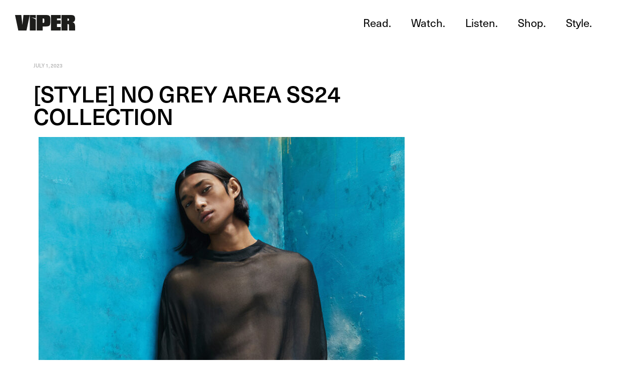

--- FILE ---
content_type: text/html; charset=utf-8
request_url: https://www.google.com/recaptcha/api2/aframe
body_size: 269
content:
<!DOCTYPE HTML><html><head><meta http-equiv="content-type" content="text/html; charset=UTF-8"></head><body><script nonce="8cBznu43jMhGP-U6MfOVnQ">/** Anti-fraud and anti-abuse applications only. See google.com/recaptcha */ try{var clients={'sodar':'https://pagead2.googlesyndication.com/pagead/sodar?'};window.addEventListener("message",function(a){try{if(a.source===window.parent){var b=JSON.parse(a.data);var c=clients[b['id']];if(c){var d=document.createElement('img');d.src=c+b['params']+'&rc='+(localStorage.getItem("rc::a")?sessionStorage.getItem("rc::b"):"");window.document.body.appendChild(d);sessionStorage.setItem("rc::e",parseInt(sessionStorage.getItem("rc::e")||0)+1);localStorage.setItem("rc::h",'1767144953827');}}}catch(b){}});window.parent.postMessage("_grecaptcha_ready", "*");}catch(b){}</script></body></html>

--- FILE ---
content_type: text/css
request_url: https://www.vipermag.com/wp-content/uploads/elementor/css/post-37845.css?ver=1766051690
body_size: 565
content:
.elementor-37845 .elementor-element.elementor-element-16b8f42{--spacer-size:50px;}.elementor-37845 .elementor-element.elementor-element-c213299:not(.elementor-motion-effects-element-type-background), .elementor-37845 .elementor-element.elementor-element-c213299 > .elementor-motion-effects-container > .elementor-motion-effects-layer{background-color:#000000;}.elementor-37845 .elementor-element.elementor-element-c213299{transition:background 0.3s, border 0.3s, border-radius 0.3s, box-shadow 0.3s;}.elementor-37845 .elementor-element.elementor-element-c213299 > .elementor-background-overlay{transition:background 0.3s, border-radius 0.3s, opacity 0.3s;}.elementor-bc-flex-widget .elementor-37845 .elementor-element.elementor-element-fb67203.elementor-column .elementor-widget-wrap{align-items:center;}.elementor-37845 .elementor-element.elementor-element-fb67203.elementor-column.elementor-element[data-element_type="column"] > .elementor-widget-wrap.elementor-element-populated{align-content:center;align-items:center;}.elementor-37845 .elementor-element.elementor-element-60d5301 > .elementor-widget-container{margin:0px 0px -14px 0px;padding:0px 0px 0px 0px;}.elementor-37845 .elementor-element.elementor-element-60d5301{column-gap:0px;text-align:left;font-size:11px;line-height:1.5em;color:#C3C3C3;}.elementor-bc-flex-widget .elementor-37845 .elementor-element.elementor-element-04053d0.elementor-column .elementor-widget-wrap{align-items:center;}.elementor-37845 .elementor-element.elementor-element-04053d0.elementor-column.elementor-element[data-element_type="column"] > .elementor-widget-wrap.elementor-element-populated{align-content:center;align-items:center;}.elementor-37845 .elementor-element.elementor-element-40e0218 .elementor-nav-menu .elementor-item{font-size:11px;}.elementor-37845 .elementor-element.elementor-element-40e0218 .elementor-nav-menu--main .elementor-item{color:#C3C3C3;fill:#C3C3C3;padding-left:15px;padding-right:15px;padding-top:5px;padding-bottom:5px;}.elementor-37845 .elementor-element.elementor-element-40e0218 .e--pointer-framed .elementor-item:before{border-width:1px;}.elementor-37845 .elementor-element.elementor-element-40e0218 .e--pointer-framed.e--animation-draw .elementor-item:before{border-width:0 0 1px 1px;}.elementor-37845 .elementor-element.elementor-element-40e0218 .e--pointer-framed.e--animation-draw .elementor-item:after{border-width:1px 1px 0 0;}.elementor-37845 .elementor-element.elementor-element-40e0218 .e--pointer-framed.e--animation-corners .elementor-item:before{border-width:1px 0 0 1px;}.elementor-37845 .elementor-element.elementor-element-40e0218 .e--pointer-framed.e--animation-corners .elementor-item:after{border-width:0 1px 1px 0;}.elementor-37845 .elementor-element.elementor-element-40e0218 .e--pointer-underline .elementor-item:after,
					 .elementor-37845 .elementor-element.elementor-element-40e0218 .e--pointer-overline .elementor-item:before,
					 .elementor-37845 .elementor-element.elementor-element-40e0218 .e--pointer-double-line .elementor-item:before,
					 .elementor-37845 .elementor-element.elementor-element-40e0218 .e--pointer-double-line .elementor-item:after{height:1px;}.elementor-bc-flex-widget .elementor-37845 .elementor-element.elementor-element-3936f9a.elementor-column .elementor-widget-wrap{align-items:center;}.elementor-37845 .elementor-element.elementor-element-3936f9a.elementor-column.elementor-element[data-element_type="column"] > .elementor-widget-wrap.elementor-element-populated{align-content:center;align-items:center;}.elementor-37845 .elementor-element.elementor-element-36f9cc8{--grid-template-columns:repeat(0, auto);--icon-size:17px;--grid-column-gap:5px;--grid-row-gap:0px;}.elementor-37845 .elementor-element.elementor-element-36f9cc8 .elementor-widget-container{text-align:right;}.elementor-37845 .elementor-element.elementor-element-36f9cc8 .elementor-social-icon{background-color:#02010100;--icon-padding:0.1em;}.elementor-37845 .elementor-element.elementor-element-36f9cc8 .elementor-social-icon i{color:#E4E4E4;}.elementor-37845 .elementor-element.elementor-element-36f9cc8 .elementor-social-icon svg{fill:#E4E4E4;}.elementor-theme-builder-content-area{height:400px;}.elementor-location-header:before, .elementor-location-footer:before{content:"";display:table;clear:both;}@media(max-width:767px){.elementor-37845 .elementor-element.elementor-element-36f9cc8{--grid-template-columns:repeat(1, auto);}.elementor-37845 .elementor-element.elementor-element-36f9cc8 .elementor-widget-container{text-align:left;}}@media(min-width:768px){.elementor-37845 .elementor-element.elementor-element-fb67203{width:18%;}.elementor-37845 .elementor-element.elementor-element-04053d0{width:48.333%;}}@media(max-width:1024px) and (min-width:768px){.elementor-37845 .elementor-element.elementor-element-fb67203{width:33%;}.elementor-37845 .elementor-element.elementor-element-04053d0{width:45%;}.elementor-37845 .elementor-element.elementor-element-3936f9a{width:22%;}}

--- FILE ---
content_type: text/css
request_url: https://www.vipermag.com/wp-content/uploads/elementor/css/post-37785.css?ver=1766051811
body_size: 396
content:
.elementor-37785 .elementor-element.elementor-element-02e12f2 > .elementor-container{max-width:1200px;}.elementor-37785 .elementor-element.elementor-element-02e12f2 .elementor-column-gap-custom .elementor-column > .elementor-element-populated{padding:27px;}.elementor-37785 .elementor-element.elementor-element-a8d5098 .elementor-icon-list-icon i{color:#B1B1B1;font-size:11px;}.elementor-37785 .elementor-element.elementor-element-a8d5098 .elementor-icon-list-icon svg{fill:#B1B1B1;--e-icon-list-icon-size:11px;}.elementor-37785 .elementor-element.elementor-element-a8d5098 .elementor-icon-list-icon{width:11px;}.elementor-37785 .elementor-element.elementor-element-a8d5098 .elementor-icon-list-text, .elementor-37785 .elementor-element.elementor-element-a8d5098 .elementor-icon-list-text a{color:#B1B1B1;}.elementor-37785 .elementor-element.elementor-element-a8d5098 .elementor-icon-list-item{font-family:"neue-haas-unica", Sans-serif;font-size:10px;font-weight:500;text-transform:uppercase;}.elementor-37785 .elementor-element.elementor-element-d7ff9d7{text-align:center;}.elementor-37785 .elementor-element.elementor-element-e355af4{--spacer-size:50px;}.elementor-37785 .elementor-element.elementor-element-9ff711e .elementor-heading-title{text-transform:uppercase;}.elementor-37785 .elementor-element.elementor-element-5d40ade{--grid-row-gap:35px;--grid-column-gap:30px;}.elementor-37785 .elementor-element.elementor-element-5d40ade .elementor-posts-container .elementor-post__thumbnail{padding-bottom:calc( 0.66 * 100% );}.elementor-37785 .elementor-element.elementor-element-5d40ade:after{content:"0.66";}.elementor-37785 .elementor-element.elementor-element-5d40ade .elementor-post__thumbnail__link{width:100%;}.elementor-37785 .elementor-element.elementor-element-5d40ade .elementor-post__meta-data span + span:before{content:"///";}.elementor-37785 .elementor-element.elementor-element-5d40ade.elementor-posts--thumbnail-left .elementor-post__thumbnail__link{margin-right:20px;}.elementor-37785 .elementor-element.elementor-element-5d40ade.elementor-posts--thumbnail-right .elementor-post__thumbnail__link{margin-left:20px;}.elementor-37785 .elementor-element.elementor-element-5d40ade.elementor-posts--thumbnail-top .elementor-post__thumbnail__link{margin-bottom:20px;}.elementor-37785 .elementor-element.elementor-element-5d40ade .elementor-post__title{margin-bottom:9px;}.elementor-37785 .elementor-element.elementor-element-5d40ade .elementor-post__meta-data{color:#B1B1B1;font-size:10px;text-transform:uppercase;}body.elementor-page-37785:not(.elementor-motion-effects-element-type-background), body.elementor-page-37785 > .elementor-motion-effects-container > .elementor-motion-effects-layer{background-color:#FFFFFF;}@media(max-width:767px){.elementor-37785 .elementor-element.elementor-element-5d40ade .elementor-posts-container .elementor-post__thumbnail{padding-bottom:calc( 0.5 * 100% );}.elementor-37785 .elementor-element.elementor-element-5d40ade:after{content:"0.5";}.elementor-37785 .elementor-element.elementor-element-5d40ade .elementor-post__thumbnail__link{width:100%;}}@media(min-width:768px){.elementor-37785 .elementor-element.elementor-element-7deefe1{width:67%;}.elementor-37785 .elementor-element.elementor-element-633aa5c{width:33%;}}

--- FILE ---
content_type: text/css
request_url: https://www.vipermag.com/wp-content/uploads/elementor/css/post-37981.css?ver=1766051664
body_size: 640
content:
.elementor-37981 .elementor-element.elementor-element-b86ba73{--spacer-size:50px;}.elementor-37981 .elementor-element.elementor-element-9335486{--spacer-size:50px;}.elementor-37981 .elementor-element.elementor-element-ebb7946{text-align:center;font-weight:500;}.elementor-37981 .elementor-element.elementor-global-37939 .elementor-field-group{padding-right:calc( 10px/2 );padding-left:calc( 10px/2 );margin-bottom:10px;}.elementor-37981 .elementor-element.elementor-global-37939 .elementor-form-fields-wrapper{margin-left:calc( -10px/2 );margin-right:calc( -10px/2 );margin-bottom:-10px;}.elementor-37981 .elementor-element.elementor-global-37939 .elementor-field-group.recaptcha_v3-bottomleft, .elementor-37981 .elementor-element.elementor-global-37939 .elementor-field-group.recaptcha_v3-bottomright{margin-bottom:0;}body.rtl .elementor-37981 .elementor-element.elementor-global-37939 .elementor-labels-inline .elementor-field-group > label{padding-left:0px;}body:not(.rtl) .elementor-37981 .elementor-element.elementor-global-37939 .elementor-labels-inline .elementor-field-group > label{padding-right:0px;}body .elementor-37981 .elementor-element.elementor-global-37939 .elementor-labels-above .elementor-field-group > label{padding-bottom:0px;}.elementor-37981 .elementor-element.elementor-global-37939 .elementor-field-type-html{padding-bottom:0px;}.elementor-37981 .elementor-element.elementor-global-37939 .elementor-field-group .elementor-field:not(.elementor-select-wrapper){background-color:#ffffff;}.elementor-37981 .elementor-element.elementor-global-37939 .elementor-field-group .elementor-select-wrapper select{background-color:#ffffff;}.elementor-37981 .elementor-element.elementor-global-37939 .e-form__buttons__wrapper__button-next{background-color:#A8A8A8;color:#ffffff;}.elementor-37981 .elementor-element.elementor-global-37939 .elementor-button[type="submit"]{background-color:#A8A8A8;color:#ffffff;}.elementor-37981 .elementor-element.elementor-global-37939 .elementor-button[type="submit"] svg *{fill:#ffffff;}.elementor-37981 .elementor-element.elementor-global-37939 .e-form__buttons__wrapper__button-previous{color:#ffffff;}.elementor-37981 .elementor-element.elementor-global-37939 .e-form__buttons__wrapper__button-next:hover{background-color:#FFFFFF;color:#A8A8A8;}.elementor-37981 .elementor-element.elementor-global-37939 .elementor-button[type="submit"]:hover{background-color:#FFFFFF;color:#A8A8A8;}.elementor-37981 .elementor-element.elementor-global-37939 .elementor-button[type="submit"]:hover svg *{fill:#A8A8A8;}.elementor-37981 .elementor-element.elementor-global-37939 .e-form__buttons__wrapper__button-previous:hover{color:#ffffff;}.elementor-37981 .elementor-element.elementor-global-37939{--e-form-steps-indicators-spacing:20px;--e-form-steps-indicator-padding:30px;--e-form-steps-indicator-inactive-secondary-color:#ffffff;--e-form-steps-indicator-active-secondary-color:#ffffff;--e-form-steps-indicator-completed-secondary-color:#ffffff;--e-form-steps-divider-width:1px;--e-form-steps-divider-gap:10px;}.elementor-37981 .elementor-element.elementor-element-f19896e{--spacer-size:50px;}.elementor-37981 .elementor-element.elementor-global-37993 .elementor-heading-title{text-transform:uppercase;}.elementor-37981 .elementor-element.elementor-global-37987{--grid-row-gap:35px;--grid-column-gap:30px;}.elementor-37981 .elementor-element.elementor-global-37987 .elementor-posts-container .elementor-post__thumbnail{padding-bottom:calc( 0.66 * 100% );}.elementor-37981 .elementor-element.elementor-global-37987:after{content:"0.66";}.elementor-37981 .elementor-element.elementor-global-37987 .elementor-post__thumbnail__link{width:100%;}.elementor-37981 .elementor-element.elementor-global-37987 .elementor-post__meta-data span + span:before{content:"///";}.elementor-37981 .elementor-element.elementor-global-37987.elementor-posts--thumbnail-left .elementor-post__thumbnail__link{margin-right:20px;}.elementor-37981 .elementor-element.elementor-global-37987.elementor-posts--thumbnail-right .elementor-post__thumbnail__link{margin-left:20px;}.elementor-37981 .elementor-element.elementor-global-37987.elementor-posts--thumbnail-top .elementor-post__thumbnail__link{margin-bottom:20px;}.elementor-37981 .elementor-element.elementor-global-37987 .elementor-post__title, .elementor-37981 .elementor-element.elementor-global-37987 .elementor-post__title a{color:#000000;}.elementor-37981 .elementor-element.elementor-global-37987 .elementor-post__title{margin-bottom:12px;}.elementor-37981 .elementor-element.elementor-global-37987 .elementor-post__meta-data{font-family:"neue-haas-unica", Sans-serif;font-size:10px;text-transform:uppercase;margin-bottom:9px;}.elementor-37981 .elementor-element.elementor-global-37990{--grid-row-gap:35px;--grid-column-gap:30px;}.elementor-37981 .elementor-element.elementor-global-37990 .elementor-posts-container .elementor-post__thumbnail{padding-bottom:calc( 1 * 100% );}.elementor-37981 .elementor-element.elementor-global-37990:after{content:"1";}.elementor-37981 .elementor-element.elementor-global-37990 .elementor-post__thumbnail__link{width:38%;}.elementor-37981 .elementor-element.elementor-global-37990 .elementor-post__meta-data span + span:before{content:"|";}.elementor-37981 .elementor-element.elementor-global-37990.elementor-posts--thumbnail-left .elementor-post__thumbnail__link{margin-right:20px;}.elementor-37981 .elementor-element.elementor-global-37990.elementor-posts--thumbnail-right .elementor-post__thumbnail__link{margin-left:20px;}.elementor-37981 .elementor-element.elementor-global-37990.elementor-posts--thumbnail-top .elementor-post__thumbnail__link{margin-bottom:20px;}.elementor-37981 .elementor-element.elementor-global-37990 .elementor-post__title, .elementor-37981 .elementor-element.elementor-global-37990 .elementor-post__title a{font-size:14px;}.elementor-37981 .elementor-element.elementor-global-37990 .elementor-post__title{margin-bottom:11px;}.elementor-37981 .elementor-element.elementor-global-37990 .elementor-post__meta-data{font-size:10px;text-transform:uppercase;}@media(max-width:767px){.elementor-37981 .elementor-element.elementor-global-37987 .elementor-posts-container .elementor-post__thumbnail{padding-bottom:calc( 0.5 * 100% );}.elementor-37981 .elementor-element.elementor-global-37987:after{content:"0.5";}.elementor-37981 .elementor-element.elementor-global-37987 .elementor-post__thumbnail__link{width:100%;}.elementor-37981 .elementor-element.elementor-global-37990 .elementor-posts-container .elementor-post__thumbnail{padding-bottom:calc( 0.5 * 100% );}.elementor-37981 .elementor-element.elementor-global-37990:after{content:"0.5";}.elementor-37981 .elementor-element.elementor-global-37990 .elementor-post__thumbnail__link{width:100%;}}